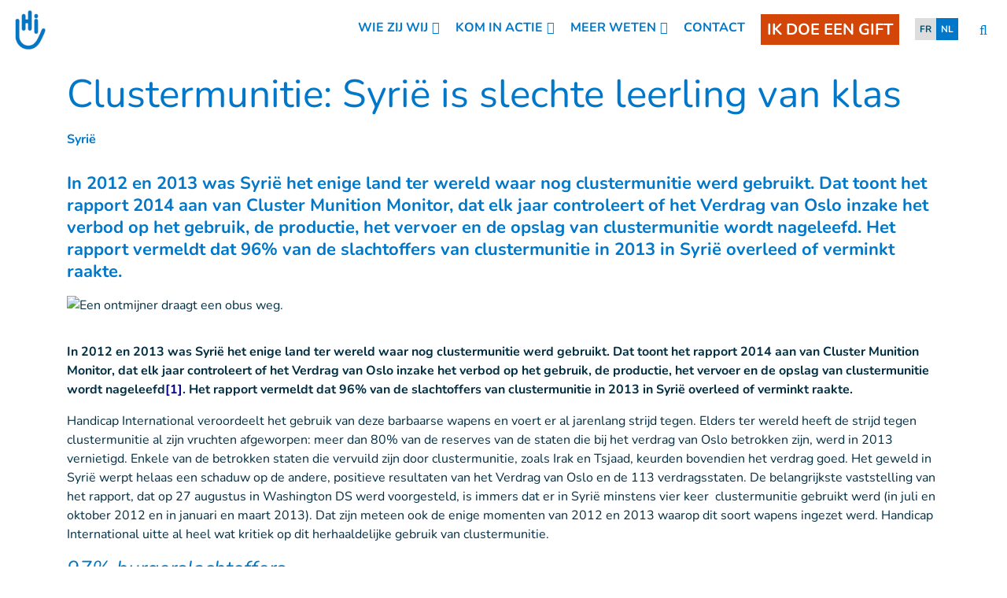

--- FILE ---
content_type: text/html; charset=UTF-8
request_url: https://www.handicapinternational.be/nl/nieuws/clustermunitie-syrie-is-slechte-leerling-van-klas
body_size: 16807
content:
<!DOCTYPE html>
 <html lang="nl"> <head>   <!-- OneTrust Cookies Consent Notice start for handicapinternational.be<script type="text/javascript" src="https://cdn.cookielaw.org/consent/ed8d1904-0b05-4e85-8e67-53e09081517b/OtAutoBlock.js" ></script>
<script src="https://cdn.cookielaw.org/scripttemplates/otSDKStub.js" data-document-language="true" type="text/javascript" charset="UTF-8" data-domain-script="ed8d1904-0b05-4e85-8e67-53e09081517b" ></script>
<script type="text/javascript">function OptanonWrapper() { }
</script>OneTrust Cookies Consent Notice end for handicapinternational.be --><script src="https://donate.handicapinternational.be/libs.iraiser.eu/libs/payment/frame/1.5/IRaiserFrame.js"></script>
    <!-- Extenso no indexation -->      <!-- Google Tag Manager --><script>(function(w,d,s,l,i){w[l]=w[l]||[];w[l].push({'gtm.start':new Date().getTime(),event:'gtm.js'});var f=d.getElementsByTagName(s)[0],
j=d.createElement(s),dl=l!='dataLayer'?'&l='+l:'';j.async=true;j.src='https://www.googletagmanager.com/gtm.js?id='+i+dl;f.parentNode.insertBefore(j,f);
})(window,document,'script','dataLayer','GTM-T9DT9JM');</script>
<!-- End Google Tag Manager --><!-- Matomo Tag Manager --><script class="optanon-category-C0001">var _mtm = window._mtm = window._mtm || [];_mtm.push({'mtm.startTime': (new Date().getTime()), 'event': 'mtm.Start'});
var d=document, g=d.createElement('script'), s=d.getElementsByTagName('script')[0];g.async=true; g.src='https://cdn.matomo.cloud/hi.matomo.cloud/container_rbFMr64H.js'; s.parentNode.insertBefore(g,s);
</script><!-- End Matomo Tag Manager --> <meta http-equiv="Content-Type" content="text/html; charset=UTF-8" /> <meta name="viewport" content="width=device-width, initial-scale=1.0, user-scalable=yes" /> <meta http-equiv="X-UA-Compatible" content="IE=edge">   <title>Clustermunitie: Syrië is slechte leerling van klas </title>    <meta name="description" content="In 2012 en 2013 was Syrië het enige land ter wereld waar nog clustermunitie werd gebruikt. Dat toont het rapport 2014 aan van Cluster Munition Monitor, dat elk jaar controleert of het Verdrag van Oslo inzake het verbod op het gebruik, de productie, het vervoer en de opslag van clustermunitie wordt nageleefd. Het rapport vermeldt dat 96% van de slachtoffers van clustermunitie in 2013 in Syrië overleed of verminkt raakte.
" />   <meta name="keywords" content="Handicap International is een onafhankelijke internationale ngo die werkt in situaties van armoede en uitsluiting, conflicten en rampen, om de levensomstandigheden van personen met een handicap en kwetsbare bevolkingsgroepen te verbeteren." /> <meta name="generator" content="Handicap International" /> <meta name="robots" content="noindex, follow">   <!-- GEO LOCALISATION --> <meta name="DC.title" content="" />  <meta name="geo.region" content="" /> <meta name="geo.placename" content="" />  <meta name="geo.position" content="" />  <meta name="ICBM" content="" />  <meta property="og:type" content="website" /> <meta property="og:site_name" content="Clustermunitie: Syrië is slechte leerling van klas" /> <meta property="og:title" content="Clustermunitie: Syrië is slechte leerling van klas" /> <meta property="og:description" content="In 2012 en 2013 was Syrië het enige land ter wereld waar nog clustermunitie werd gebruikt. Dat toont het rapport 2014 aan van Cluster Munition Monitor, dat elk jaar controleert of het Verdrag van Oslo inzake het verbod op het gebruik, de productie, het vervoer en de opslag van clustermunitie wordt nageleefd. Het rapport vermeldt dat 96% van de slachtoffers van clustermunitie in 2013 in Syrië overleed of verminkt raakte.
" /> <meta property="og:url" content="https://www.handicapinternational.be/nl/nieuws/clustermunitie-syrie-is-slechte-leerling-van-klas" /> <meta property="og:image" content="https://www.handicapinternational.be/sn_uploads/news/main/2libye_entrepots_armes_dsc_0133.jpeg" /> <meta property="og:image:type" content="image/jpeg" /> <meta property="og:image:width" content="1200" /> <meta property="og:image:height" content="803" />  <meta name="twitter:card" content="summary" /> <meta name="twitter:site" content="https://www.handicapinternational.be/nl/nieuws/clustermunitie-syrie-is-slechte-leerling-van-klas" /> <meta name="twitter:title" content="Clustermunitie: Syrië is slechte leerling van klas" /> <meta name="twitter:description" content="In 2012 en 2013 was Syrië het enige land ter wereld waar nog clustermunitie werd gebruikt. Dat toont het rapport 2014 aan van Cluster Munition Monitor, dat elk jaar controleert of het Verdrag van Oslo inzake het verbod op het gebruik, de productie, het vervoer en de opslag van clustermunitie wordt nageleefd. Het rapport vermeldt dat 96% van de slachtoffers van clustermunitie in 2013 in Syrië overleed of verminkt raakte.
" /> <meta name="twitter:image" content="https://www.handicapinternational.be/sn_uploads/news/main/2libye_entrepots_armes_dsc_0133.jpeg" /> <meta name="sednove_lg" content="nl"> <meta name="sednove_uid" content="2750"> <meta name="sednove_url" content="https://www.handicapinternational.be/nl/nieuws/clustermunitie-syrie-is-slechte-leerling-van-klas">
 <meta name="sednove_date" content="2026-01-12">		<link rel="canonical" href="https://www.handicapinternational.be/nl/nieuws/clustermunitie-syrie-is-slechte-leerling-van-klas" >
                          <link hreflang="fr-BE" rel="alternate" href="https://www.handicapinternational.be/fr/actualites/rapport-de-l-observatoire-des-sous-munitions-2014-la-syrie-assombrit-un-bilan-positif" />
  <link hreflang="nl-BE" rel="alternate" href="https://www.handicapinternational.be/nl/nieuws/clustermunitie-syrie-is-slechte-leerling-van-klas" />
   <script src="https://code.jquery.com/jquery-3.5.1.min.js" integrity="sha256-9/aliU8dGd2tb6OSsuzixeV4y/faTqgFtohetphbbj0=" crossorigin="anonymous"></script>
 <script>window.jQuery || document.write('<script src="/extenso/module/sed/core/js/jquery-3.5.1.min.js">\x3C/script>')</script> <script type="text/javascript" src="/nl/assets/js/sed_site.js"></script> <link href="/nl/assets/css/sed_site.css" rel="stylesheet">   <style type="text/css"> .sn-element[data-sn-id="181dfa51-0859-4cd7-b744-ee4a9ffa3c98"] {	padding-left: 0px;	padding-right: 0px;}
.sn-element[data-sn-id="12546"] {	z-index: 99;}
.mobile_is_open .link-level-3 { color : #0077c8;
}
.sn-element[data-sn-id="10046"] {	margin-top: 15px;	margin-bottom: 15px;	margin-left: auto;	margin-right: auto;}
.sn-element[data-sn-id="10048"] {	margin-top: 30px;	margin-bottom: 15px;}
.sn-element[data-sn-id="10050"] {	margin-bottom: 5px;}
.sn-element[data-sn-id="10053"] {	margin-bottom: 15px;}
.sn-element[data-sn-id="10054"] {	margin-bottom: 30px;	margin-left: auto;	margin-right: auto;	max-width: 400px;}
.sn-element[data-sn-id="7dacbddf0b234d4b8ff5593992cbbc2d"] {	margin-bottom: 30px;}
.sn-element[data-sn-id="10058"] {	margin-bottom: 15px;}
.sn-element[data-sn-id="ed5d5036-9e9b-47ab-b6b0-124cba892dc5"] h1,.sn-element[data-sn-id="ed5d5036-9e9b-47ab-b6b0-124cba892dc5"] h2,.sn-element[data-sn-id="ed5d5036-9e9b-47ab-b6b0-124cba892dc5"] h3,.sn-element[data-sn-id="ed5d5036-9e9b-47ab-b6b0-124cba892dc5"] h4,.sn-element[data-sn-id="ed5d5036-9e9b-47ab-b6b0-124cba892dc5"] h5,.sn-element[data-sn-id="ed5d5036-9e9b-47ab-b6b0-124cba892dc5"] h6{	color: #ffffff;}
.sn-element[data-sn-id="ed5d5036-9e9b-47ab-b6b0-124cba892dc5"] {	background-color: #002e43;	color: #ffffff;}
.sn-element[data-sn-id="21017"] {	padding-top: 15px;	padding-bottom: 15px;}
#sn_widget_9976{ text-align:center;}
.sn-element[data-sn-id="21018"] {	margin-top: 5px;	margin-bottom: 15px;}
.sn-element[data-sn-id="ae1fe1d3-3097-48ca-b862-9dd28572c3cd"] {	margin-bottom: 15px;}
.sn-element[data-sn-id="0c9c8456-d0a2-4617-97ef-062dfc3ee25b"] {	margin-left: auto;	margin-right: auto;	align-self: center;}
.sn-element[data-sn-id="21019"] {	margin-left: auto;	margin-right: 0px;	max-width: 200px;}
.sn-element[data-sn-id="b71dda323de4473d8c9d696a9ab595a4"] {	align-self: center;}
.sn-element[data-sn-id="23101"] {	margin-left: 0px;	margin-right: auto;	max-width: 200px;}
.sn-element[data-sn-id="6290c54b-9b92-4231-b06d-56b80a9d025b"] {	margin-bottom: 20px;}
.sn-element[data-sn-id="b1c95c95-da4e-4894-99bf-0cb2f74f6087"] {	align-self: center;}
.sn-element[data-sn-id="21020"] {	margin-bottom: 15px;	margin-left: auto;	margin-right: auto;	max-width: 205px;}
.sn-element[data-sn-id="dd7dfb9b-bdbb-4e7a-8279-5d2f593e89ea"] {	align-self: center;}
.sn-element[data-sn-id="21021"] {	margin-bottom: 10px;	margin-left: auto;	margin-right: auto;	max-width: 200px;}
.sn-element[data-sn-id="23100"] {	margin-left: auto;	margin-right: auto;	max-width: 200px;}
.sn-element[data-sn-id="21022"] {	margin-left: auto;	margin-right: auto;	padding-bottom: 15px;}
.sn-element[data-sn-id="2debf7ee-4a4c-4e1a-b65b-0c651282e4a3"] {	background-color: #002e43;}
.sn-element[data-sn-id="47ee2651-4fc1-45a4-b185-3da0aa3524eb"] {	margin-left: auto;	margin-right: auto;	max-width: 400px;	align-self: center;}
.sn-element[data-sn-id="47ee2651-4fc1-45a4-b185-3da0aa3524eb"] > .sn-background-container > .sn-background-image {	background-image: url('/sn_uploads/Icons/animbl6.png');	background-repeat: no-repeat;	background-size: auto 100%;}
.sn-element[data-sn-id="21023"] {	margin-top: 70px;	margin-bottom: 70px;	margin-left: auto;	margin-right: auto;	max-width: 400px;}
.sn-element[data-sn-id="b3da2ce3-7c0f-4c31-8e1f-8078d809d2c9"] {	padding-top: 20px;	background-color: #002e43;}
.sn-element[data-sn-id="5f50f747-a179-407f-b1a2-46a562627c27"] {	padding-bottom: 25px;	background-color: #002e43;}
.sn-element[data-sn-id="1de1df31-fa2e-49e8-902f-ab42c7afc183"] {	margin-bottom: -20px;}
[data-sn-id="21024"] a:not(.btn) {	color: #ffffff;}

.tag_list span { color: #0077c8;
 white-space: nowrap; font-family: inherit; font-weight: bold; margin-left: 5px; padding-left: 5px; border-left: 1px solid #d6dee4;
}
.tag_list div span:first-of-type { margin-left: 0; padding-left: 0; border-left: 0;}
.country_situation_header { color: #0077c8;
 line-height: 1.3em;}
.country_situation_header{ font-size: 1.5em;}
.news_content h2{ text-transform:none; font-size: 1.625em; font-style: italic;}

.country_situation_header { color: #0077c8;
 line-height: 1.3em;}
.country_situation_header{ font-size: 1.5em;}
.news_content h2{ text-transform:none; font-size: 1.625em; font-style: italic;}

.country_links .btn { white-space: normal;}
.country_page_header .dcell h2 { white-space: nowrap;}
.country_page_header .dcell{ vertical-align: bottom;}
.country_page_header .dcell.more_link { padding-bottom: 10px; text-align: right;}
.country_page_header .dcell.more_link a { color: #0077c8; 
}
.country_page_header .dcell.more_link .fa { font-size: 2em; vertical-align: middle; padding-left: 5px;}
.lastest_story_detail .tag { color: #0077c8;
 white-space: nowrap; font-family: inherit; margin-left: 5px; padding-left: 5px; border-left: 1px solid #d6dee4;
}
.lastest_story_detail .tag:first-of-type { margin-left: 0; padding-left: 0; border-left: 0;}
.lastest_story_detail .col{ margin-bottom:30px;}
@media screen and (max-width:767px){ .lastest_story_detail .news_title{ min-height:initial; }
 .country_page_header .dtable, .country_page_header .dcell { display: block; }
 .country_page_header .dcell.more_link { text-align: left; }
}

#sn_widget_12546 .sticky_container{background-color : #ffffff;
padding : 8px;}
#sn_widget_12546 .menu_container{justify-content : space-between;align-items : center;flex-wrap : nowrap;}
#sn_widget_12546 .sticky .sticky_container{background-color : #0077c8;
}
@media(max-width:991px){#sn_widget_12546 .mobile_is_open .sticky_container{background-color : #fff;
}
}
#sn_widget_12546 .logo_container{text-align : center;padding : 5px;flex-grow : 1;}
#sn_widget_12546 .logo_styling{height : 50px;}
#sn_widget_12546 .sticky .logo_container{padding : 5px;flex-grow : 1;}
#sn_widget_12546 .main_menu{flex-wrap : wrap;flex-direction : row;}
@media(max-width:991px){#sn_widget_12546 .mobile_is_open .main_menu{flex-direction : column;}
}
#sn_widget_12546 .level-1{margin : 0px 10px 0px 10px;}
#sn_widget_12546 .link-level-1{color : #0077c8;
}
#sn_widget_12546 .has-children > .link-level-1:after{content : '\f107'; font-family: 'Font Awesome 5 Pro';;font-weight : 900;margin : 0px 0px 0px 5px;}
#sn_widget_12546 .sticky .link-level-1{color : #ffffff;
}
#sn_widget_12546 .sticky .has-children > .link-level-1:after{content : ; font-family: 'Font Awesome 5 Pro';;font-weight : 900;}
@media(max-width:991px){#sn_widget_12546 .mobile_is_open .link-level-1{color : #0077c8;
background-color : #fff;
}
#sn_widget_12546 .mobile_is_open .has-children > .link-level-1:after{content : ; font-family: 'Font Awesome 5 Pro';;font-weight : 900;}
}
#sn_widget_12546 .children-level-2{padding : 5px 10px 10px 10px;background-color : #ffffff;
width : 250px;}
#sn_widget_12546 .link-level-2:hover{color : #0077c8;
}
@media(max-width:991px){#sn_widget_12546 .mobile_is_open .children-level-2{background-color : #fff;
}
#sn_widget_12546 .mobile_is_open .link-level-2{color : #0077c8;
}
}
#sn_widget_12546 .search_input_container{background-color : rgba(255,255,255,.93);padding : 0px 15px 0px 15px;}
#sn_widget_12546 .search_input{font-size : 22px;}
#sn_widget_21017 .w_horizontal_menu_one_level > .menu_list{justify-content : center;align-items : center;}
#sn_widget_21017 .level-1{margin : 0 10px 0 10px;}
#sn_widget_21017 .link-level-1{color : #ffffff;
transition : all .3s cubic-bezier(.3,0,.2,1);}
@media(max-width:767px){#sn_widget_21017 .w_horizontal_menu_one_level > .menu_list{flex-flow : column;}
}
#sn_widget_21018 .element_specific_styles li, #sn_widget_21018 .element_specific_styles a{font-size : 25px;}
#sn_widget_21018 .style_editor_logo_size{color : #ffffff;
background : #002e43;
}
#sn_widget_21018 .style_editor_logo_size:hover{color : #0077c8;
}
#sn_widget_21020 .sed_button{text-align : center;}
#sn_widget_21020 .btn_style {width : 190px;background-color : #002e43;
border : 2px #ffffff solid;
border-radius : 9px;padding : 13px 0px 13px 0px;}
#sn_widget_21020 .btn_style:hover{background-color : #0077c8;
}
#sn_widget_21020 .btn_alignment{justify-content : center;}
#sn_widget_21020 .btn_style{color : #ffffff;
}
#sn_widget_21022 .w_horizontal_menu_one_level > .menu_list{justify-content : center;align-items : center;padding : 0px;font-size : 16px;}
#sn_widget_21022 .link-level-1{align-items : flex-start;font-size : 16px;font-style : normal;color : #ffffff;
font-weight : bold;padding : 0px 15px 0px 15px;}
#sn_widget_21022 .link-level-1:hover{color : #ffffff;
font-weight : bold;text-decoration : underline none ;-webkit-text-decoration : underline none ;}
@media(max-width:767px){#sn_widget_21022 .w_horizontal_menu_one_level > .menu_list{justify-content : center;align-items : center;flex-flow : column;}
}
@media(max-width:767px){#sn_widget_21022 .link-level-1{font-size : 14px;margin : 0px 0px 6px 0px;}
}
#sn_widget_21023 .sed_button{text-align : center;}
#sn_widget_21023 .btn_style {background-color : #002e43;
border : 2px #ffffff solid;
border-radius : 9px;padding : 13px 10px 13px 10px;}
#sn_widget_21023 .btn_style:hover{background-color : #0077c8;
border : 2px #0077c8 solid;
}
#sn_widget_21023 .btn_style{color : #ffffff;
}
#sn_widget_21024 h1, #sn_widget_21024 h2, #sn_widget_21024 h3, #sn_widget_21024 h4, #sn_widget_21024 h5, #sn_widget_21024 h6, #sn_widget_21024 p{font-weight : normal;color : #ffffff;
}
#sn_widget_21024 a{font-weight : normal;color : #ffffff;
}
 </style>    <script> requirejs.config({ paths: {  "google": "https://maps.googleapis.com/maps/api/js?key=AIzaSyCL5bNoB7znTiOQZZ5RTeau6JVoe98z-wk",
 "ace": "//cdnjs.cloudflare.com/ajax/libs/ace/1.4.9/",
 "slider" : "//cdnjs.cloudflare.com/ajax/libs/bxslider/4.2.15/jquery.bxslider.min",
 "jquery": "//code.jquery.com/jquery-3.5.1.min",
 "validate" : "//cdnjs.cloudflare.com/ajax/libs/jquery-validate/1.19.0/jquery.validate.min",
 "form": "//malsup.github.io/jquery.form",
 "owl-carousel2": "//cdnjs.cloudflare.com/ajax/libs/OwlCarousel2/2.2.1/owl.carousel.min",
 "pinterest" : "//assets.pinterest.com/js/pinit",
 "share":"//w.sharethis.com/button/buttons",
 "geocomplete":"//cdnjs.cloudflare.com/ajax/libs/geocomplete/1.7.0/jquery.geocomplete",
 "clndr":"/js/site_calendar/clndr", "under":"//cdnjs.cloudflare.com/ajax/libs/underscore.js/1.11.0/underscore",
 "moment":"/js/site_calendar/moment", "js.cookie":"https://cdn.jsdelivr.net/npm/js-cookie@2/src/js.cookie.min",
 "touch-punch":"//cdnjs.cloudflare.com/ajax/libs/jqueryui-touch-punch/0.2.3/jquery.ui.touch-punch.min",
 "chosen":"/nl/assets/js/chosen" },
 shim: { 'geocomplete': ['jquery'], }
  });
  </script> </head> <body  class="sed_site_page"> <!-- Google Tag Manager (noscript) --><noscript><iframe src="https://www.googletagmanager.com/ns.html?id=GTM-T9DT9JM"
height="0" width="0" style="display:none;visibility:hidden"></iframe></noscript><!-- End Google Tag Manager (noscript) --> <div class="sn-foreground-color sn-background"></div> 	<a class="sr-only sr-only-focusable" href="#main" id="top"><span class="sn_pencil" data-sn_uid="849">Goto main content</span></a>
  <div   class="sn-element container-fluid d-print-none d-print-none "  data-sn-type="container" data-sn-id="64dc5942-60c3-4b97-aa77-03843f5408e0"     >   <div   class="sn-element row "  data-sn-type="row" data-sn-id="09110a7d-09bb-495c-bf9d-91ffed166256"     >   <div   class="sn-element col-12 col-sm-12 col-md-12 col-lg-12 col-xl-12 "  data-sn-type="column" data-sn-id="181dfa51-0859-4cd7-b744-ee4a9ffa3c98"     >  <div    data-sn-json-csseditor="1" class=" sn-element sn_widget "  data-sn-type="widget" data-sn-id="12546"  data-sn-code="w_site_sticky_menu"   data-sn-name="" data-sn-nbview="0"        >  <div class="sn-element-content" id="sn_widget_12546"><style> #w_12546 .sticky_container{ transition:all .2s cubic-bezier(.3,0,.2,1); position:relative; z-index: 99; }
 #w_12546 .menu_container{ display:flex; }
 #w_12546 .main_menu{ list-style:none; margin:0; padding:0; }
 #w_12546 .main_menu ul{ list-style:none; margin:0; }
 #w_12546 .main_menu{ display:flex; }
 #w_12546 .link-level-1{ transition:all .25s cubic-bezier(.3,0,.2,1); }
 /*level 1*/ #w_12546 .main_menu > .level-1{ position:relative; }
 #w_12546 .link-level-1{ animation:all .2s cubic-bezier(.3,0,.2,1); }
 #w_12546 .has-children > .link-level-1:after{ font-family: Font Awesome\ 5 Pro; -moz-osx-font-smoothing: grayscale; -webkit-font-smoothing: antialiased; display: inline-block; font-style: normal; font-variant: normal; text-rendering: auto; line-height: 1; }
 /*level 2*/ #w_12546 .children-level-2{ display:none; position:absolute; top:100%; left:0; z-index:1; }
  #w_12546 .main_menu .level-2 > .link-level-2{ display:block; transition:all .25s cubic-bezier(.3,0,.2,1); }
 /*any levels after*/ #w_12546 .main_menu .active{ font-weight:bold; }
 /**/  #w_12546 .search_input_container{ z-index:1; display:none; position:absolute; top:0; left:0; height:100%; width:100%; animation: w_12546_fade_in 300ms cubic-bezier(.3,0,.2,1); flex-wrap: nowrap; align-items:center; }
 #w_12546 .search_input_container .input_container{ flex-grow:1; height:100%; }
 #w_12546 .search_input_container form{ height:100%; }
 #w_12546 .search_input{ background:none; border:none; outline:none; box-shadow:none; width:100%; height:100%; }
 @keyframes w_12546_fade_in{ 0%{ opacity:0; }
 100%{ opacity:1; }
 }
 @keyframes w_12546_menu_appear{ 0%{ opacity:0; top:-20px; }
 100%{ opacity:1; top:0; }
 }
 /*mobile*/ #w_12546 .toggle_mobile_container{ display:none; transition:top .25s cubic-bezier(.3,0,.2,1); top:0; flex-shrink:1; }
 #w_12546 .close_mobile{ display:none; }
 #w_12546 .placeholder_row{ visibility:hidden; }
 @media(max-width:991px){ #w_12546 .toggle_mobile_container{ display:block; position:relative; z-index:1; }
 #w_12546 .logo_container{ z-index:1; }
 #w_12546 .placeholder_row,
 #w_12546 .menu_container .nav_container{ display:none; }
 #w_12546 .children-level-2{ position:static; width:auto; }
 #w_12546.mobile_is_open .menu_container .nav_container{ width:100%; display:block; order: 3; animation:w_12546_slide_right .2s cubic-bezier(.3,0,.2,1); position:relative; left:0; }
 #w_12546 .menu_container{ flex-wrap:wrap; }
 #w_12546.mobile_is_open > .sticky_container{ position:fixed; top:0; left:0; right:0; bottom:0; overflow:auto; }
 }
 @keyframes w_12546_slide_right{ 0%{ left:-10%; }
 100%{ left:0; }
 }
 /**/ /*sticky*/ #w_12546.sticky .sticky_container{ position:fixed; top:0; left:0; right:0; }
 #w_12546 .logo{ display:block; }

 #w_12546.sticky .logo_sticky{ display:block; }
 #w_12546.sticky .logo{ display:none; }
 #w_12546 .logo_sticky{ display:none; }

 /**/ /*hidden_sticky_menu*/ #w_12546.hidden_sticky_menu{ /* -webkit-transition: opacity 600ms linear; transition: opacity 600ms linear; opacity: 0; */ -webkit-transition: -webkit-transform 300ms ease; transition: -webkit-transform 300ms ease;  -webkit-transform: translateY(-100%); -ms-transform: translateY(-100%); transform: translateY(-100%); }
 #w_12546{ /* -webkit-transition: opacity 600ms linear; transition: opacity 600ms linear; */ opacity: 1; visibility: visible; -webkit-transition: -webkit-transform 300ms ease; transition: -webkit-transform 300ms ease; }
</style><div id="w_12546"> <div class="sticky_container"> <div class="menu_container">  <div class="logo_container d-flex"><a class="d-block" href="/nl/index" >  <img class="logo logo_styling img-fluid" src="/sn_uploads/symbol_hi_blue_rgb_132px.png" alt="Handicap International" title=""/>  <img class="logo_sticky logo_styling img-fluid" src="/sn_uploads/symbol_hi_white_rgb.png" alt="Handicap International" title=""/>   </a></div>  <nav class="nav_container">  

<ul class='main_menu'> <li class="level-1 has-children "> <a href="javascript:void(0)" class="link-level-1"><span class="link_text">WIE ZIJ WIJ</span></a> <ul class="children-level-2">    <li class="level-2 "> <a class="link-level-2" href="/nl/onze-organisatie"><span class="link_text">Onze organisatie</span></a> </li>   <li class="level-2 has-children "> <a href="javascript:void(0)" class="link-level-2"><span class="link_text">Onze acties</span></a> <ul class="children-level-3">    <li class="level-3 "> <a class="link-level-3" href="/nl/preventie-en-gezondheid"><span class="link_text">Preventie</span></a> </li>     <li class="level-3 "> <a class="link-level-3" href="/nl/hulpverlening"><span class="link_text">Hulpverlening</span></a> </li>     <li class="level-3 "> <a class="link-level-3" href="/nl/inclusie"><span class="link_text">Inclusie</span></a> </li>   </ul> </li>    <li class="level-2 "> <a class="link-level-2" href="/nl/onze-interventielanden"><span class="link_text">Waar in de wereld?</span></a> </li>   <li class="level-2 "><a class="link-level-2" target="" href="https://donate.handicapinternational.be/b?cid=5&lang=nl_NL"><span class="link_text">Blauwe Veter</span></a></li>
  </ul> </li>  <li class="level-1 has-children "> <a href="javascript:void(0)" class="link-level-1"><span class="link_text">KOM IN ACTIE</span></a> <ul class="children-level-2">  <li class="level-2 "><a class="link-level-2" target="" href="https://donate.handicapinternational.be/b?cid=41&lang=nl_NL"><span class="link_text">Ik doe een gift</span></a></li>
  <li class="level-2 "><a class="link-level-2" target="" href="https://celebratelife.act-handicapinternational.be/?locale=nl"><span class="link_text">Zamel geld in</span></a></li>
    <li class="level-2 "> <a class="link-level-2" href="/nl/testament/index"><span class="link_text">Zet ons je testament</span></a> </li>     <li class="level-2 "> <a class="link-level-2" href="/nl/bedrijfspartner-worden"><span class="link_text">Word onze partner</span></a> </li>   <li class="level-2 "><a class="link-level-2" target="" href="https://brussels-20-km.act-handicapinternational.be/project/les-20-km-de-bruxelles-2026?locale=nl"><span class="link_text">20 km door Brussel 2026</span></a></li>
  <li class="level-2 "><a class="link-level-2" target="" href="https://donate.handicapinternational.be/zidani-and-friends/~mon-don"><span class="link_text">Zidani & friends</span></a></li>
  </ul> </li>  <li class="level-1 has-children "> <a href="javascript:void(0)" class="link-level-1"><span class="link_text">MEER WETEN</span></a> <ul class="children-level-2">    <li class="level-2 "> <a class="link-level-2" href="/nl/nieuws/index"><span class="link_text">Nieuws</span></a> </li>     <li class="level-2 "> <a class="link-level-2" href="/nl/financiele-transparantie-new"><span class="link_text">Financiële transparantie</span></a> </li>   <li class="level-2 has-children "> <a href="javascript:void(0)" class="link-level-2"><span class="link_text">Over giften</span></a> <ul class="children-level-3">    <li class="level-3 "> <a class="link-level-3" href="/nl/doe-een-gift"><span class="link_text">Jouw gift</span></a> </li>     <li class="level-3 "> <a class="link-level-3" href="/nl/maandelijkse-donateur-worden"><span class="link_text">Maandelijkse gift</span></a> </li>     <li class="level-3 "> <a class="link-level-3" href="/nl/jouw-fiscaal-attest"><span class="link_text">Fiscaal attest</span></a> </li>     <li class="level-3 "> <a class="link-level-3" href="/nl/testament/index"><span class="link_text">Legaat</span></a> </li>   </ul> </li>    <li class="level-2 "> <a class="link-level-2" href="/nl/Jaarrapport"><span class="link_text">Jaarrapport</span></a> </li>     <li class="level-2 "> <a class="link-level-2" href="/nl/algemeen"><span class="link_text">FAQ</span></a> </li>   </ul> </li>    <li class="level-1 "> <a class="link-level-1" href="/nl/contact"><span class="link_text">CONTACT</span></a> </li>   <li class="level-1 donate_btn d-none d-lg-block"><a class="link-level-1" target="" href="https://donate.handicapinternational.be/b?cid=7&lang=nl_NL"><span class="link_text">IK DOE EEN GIFT</span></a></li>
  <li class="level-1 "> <style> .dtable.lg-list{ text-transform:uppercase; }
 .dtable.lg-list .padding{ display:block; padding:5px 6px; }
 .dtable.lg-list .inactive-lg.dcell{ text-decoration:line-through; }
</style><div class="dtable lg-list">  <div class="dcell"> <a class="padding" href="/fr/actualites/rapport-de-l-observatoire-des-sous-munitions-2014-la-syrie-assombrit-un-bilan-positif"> <span>fr</span> </a>  </div> <div class="dcell"> <span class="padding">nl</span> </div></div> </li> </ul> </nav> <div class="toggle_mobile_container"> <a href="javascript:void(0)" class="btn btn-link link-level-1 open_mobile" title="Open menu"> <span class="far fa-bars" aria-hidden="true"></span> </a> <a href="javascript:void(0)" class="btn btn-link link-level-1 close_mobile" title="Close menu"> <span class="fal fa-times" aria-hidden="true"></span> </a> </div>  <div class="open_search_container"> <a href="javascript:void(0)" class="btn btn-link btn-search link-level-1" role="search" title="Search"> <span class="fal fa-search" aria-hidden="true"></span> </a> </div>  </div>  <div class="search_input_container"> <div class="input_container"> <form method="get" action="/nl/zoeken"> <label for="search12546" style="display: none;">Voer je zoekopdracht hier in</label> <input id="search12546" class="search_input" type="text" name="q" placeholder="Voer je zoekopdracht hier in"/> </form> </div> <div> <a href="javascript:void(0)" class="btn btn-link link-level-1 btn-close-search" title="Close"> <span class="fal fa-times" aria-hidden="true"></span> </a> </div> </div>  </div></div><script>  /*search show*/ $('#w_12546 .btn-search').on('click', function(){ $('#w_12546 .search_input_container').css('display','flex').find('input').focus();
 });
 $('#w_12546 .search_input_container input').on('focusout', function(){ $('#w_12546 .search_input_container').hide();
 });
 /**/  /*sticky*/ $(window).on('scroll.w_12546',function(event){ if($(this).scrollTop() > 0){ if(!$('#w_12546').hasClass('sticky')){ $('#w_12546').addClass('sticky').attr('data-stickied-top', true);
 }
 }else{ $('#w_12546').removeClass('sticky').removeAttr('data-stickied-top');
 }
 });
 /**/   require(["/nl/toolbox/module/sed/site_menu/widget/w_site_sticky_menu/sed_site_sticky_menu.js"], function(app) { if(app){ app.init({ wuid: '12546', menu_level_3_collapsed : 'yes' });
 }
 });
</script></div>     </div> </div> </div> </div> <div  id="main"   class="sn-element container "  data-sn-type="container" data-sn-id="2c807fc3-f61d-4157-8d85-c0fcf73a4ae8"    tabindex="0"    >   <div   class="sn-element row row-limited "  data-sn-type="row" data-sn-id="d772ba20-dfbb-442d-92c9-ed9586e752c4"     >   <div   class="sn-element col-12 col-sm-12 col-md-12 col-lg-12 col-xl-12 "  data-sn-type="column" data-sn-id="029b2846-911e-4c75-8395-101b1f741f61"     >  <div    data-sn-json-csseditor="0" class=" sn-element sn_widget "  data-sn-type="widget" data-sn-id="10046"  data-sn-code="sed_site_page_title"   data-sn-name="" data-sn-nbview="0"        >  <div class="sn-element-content" id="sn_widget_10046">   <div class="page-header9734 bck-bleu-pale section-title center" > <h1 style="color:#0077c8 !important;">Clustermunitie: Syrië is slechte leerling van klas</h1>
 </div> <style> .page-header9734.section-title h1, .page-header9734.section-title h2,  .page-header9734.section-title h3, .page-header9734.section-title h4,  .page-header9734.section-title h5, .page-header9734.section-title h6 {   margin-top:2px; margin-bottom:2px;}
</style></div>     </div><div    data-sn-json-csseditor="0" class=" sn-element sn_widget "  data-sn-type="widget" data-sn-id="10047"  data-sn-code="usine_tag_list"   data-sn-name="" data-sn-nbview="0"        >  <div class="sn-element-content" id="sn_widget_10047"> <div class="tag_list">  <div> <span>Syrië</span> </div></div></div>     </div><div    data-sn-json-csseditor="0" class=" sn-element sn_widget "  data-sn-type="widget" data-sn-id="10048"  data-sn-code="usine_news_text_content"   data-sn-name="" data-sn-nbview="0"        >  <div class="sn-element-content" id="sn_widget_10048">  <div class="page_summary mb-md mt-md"> <p>In 2012 en 2013 was Syrië het enige land ter wereld waar nog clustermunitie werd gebruikt. Dat toont het rapport 2014 aan van Cluster Munition Monitor, dat elk jaar controleert of het Verdrag van Oslo inzake het verbod op het gebruik, de productie, het vervoer en de opslag van clustermunitie wordt nageleefd. Het rapport vermeldt dat 96% van de slachtoffers van clustermunitie in 2013 in Syrië overleed of verminkt raakte.</p> </div> </div>     </div><div    data-sn-json-csseditor="0" class=" sn-element sn_widget "  data-sn-type="widget" data-sn-id="10050"  data-sn-code="usine_news_image"   data-sn-name="" data-sn-nbview="0"        >  <div class="sn-element-content" id="sn_widget_10050"> <img src="/sn_uploads/news/main/2libye_entrepots_armes_dsc_0133.jpeg?maxw=1110" class="img-fluid" alt="Een ontmijner draagt een obus weg." title="© Benoit Dautriche-Garage Prod./ Handicap International"/>  </div>     </div> </div> </div> <div  id="bloc2"   class="sn-element row row-limited "  data-sn-type="row" data-sn-id="476c109b-ee40-42ac-b332-9a6daf213302"     >   <div   class="sn-element col-12 col-sm-12 col-md-12 col-lg-12 col-xl-12 "  data-sn-type="column" data-sn-id="34672eab-7ded-423a-979a-6427dcf1c830"     >  <div    data-sn-json-csseditor="0" class=" sn-element sn_widget "  data-sn-type="widget" data-sn-id="10051"  data-sn-code="usine_news_text_content"   data-sn-name="" data-sn-nbview="0"        >  <div class="sn-element-content" id="sn_widget_10051">  <div class="mb-lg mt-lg"> <div class="news_content text_content"> <p><strong>In 2012 en 2013 was Syrië het enige land ter wereld waar nog clustermunitie werd gebruikt. Dat toont het rapport 2014 aan van Cluster Munition Monitor, dat elk jaar controleert of het Verdrag van Oslo inzake het verbod op het gebruik, de productie, het vervoer en de opslag van clustermunitie wordt nageleefd</strong><a href="#_ftn1" name="_ftnref1" title=""><strong>[1]</strong></a><strong>. Het rapport vermeldt dat 96% van de slachtoffers van clustermunitie in 2013 in Syrië overleed of verminkt raakte.</strong></p>
<p>Handicap International veroordeelt het gebruik van deze barbaarse wapens en voert er al jarenlang strijd tegen. Elders ter wereld heeft de strijd tegen clustermunitie al zijn vruchten afgeworpen: meer dan 80% van de reserves van de staten die bij het verdrag van Oslo betrokken zijn, werd in 2013 vernietigd. Enkele van de betrokken staten die vervuild zijn door clustermunitie, zoals Irak en Tsjaad, keurden bovendien het verdrag goed. Het geweld in Syrië werpt helaas een schaduw op de andere, positieve resultaten van het Verdrag van Oslo en de 113 verdragsstaten. De belangrijkste vaststelling van het rapport, dat op 27 augustus in Washington DS werd voorgesteld, is immers dat er in Syrië minstens vier keer&nbsp; clustermunitie gebruikt werd (in juli en oktober 2012 en in januari en maart 2013). Dat zijn meteen ook de enige momenten van 2012 en 2013 waarop dit soort wapens ingezet werd. Handicap International uitte al heel wat kritiek op dit herhaaldelijke gebruik van clustermunitie.</p><h2>97% burgerslachtoffers</h2><p>In 2013 werden 1.038 mensen het slachtoffer van clustermunitie, onder wie 1.001 mensen in Syrië. Dat is maar liefst 96% van alle slachtoffers. <em>"Deze wapens werden gebruikt in zeer dichtbevolkte gebieden. De overgrote meerderheid van de mensen die omkwamen door clustermunitie – 97% van alle slachtoffers – bestond uit burgerslachtoffers. Een voorbeeld: op 1 maart 2013&nbsp; werd er clustermunitie ingezet in een residentiële woonwijk, omstreeks 11u30. Dat is een tijdstip waarop heel wat kinderen buiten in de tuin aan het spelen waren. De aanslag maakte heel wat slachtoffers: minstens 19 mensen lieten het leven en 60 mensen raakten gewond</em>", vertelt Marion Libertucci, hoofd van het beleidsdepartement van Handicap International. "<em>Clustermunitie doodt en verwondt heel wat slachtoffers op het moment van gebruik, maar ook onontplofte munitie zal de komende jaren het leven van talloze burgers in gevaar brengen."</em></p><p><em>Ondertussen hebben al meer dan 140 landen het gebruik van clustermunitie in Syrië veroordeeld, waaronder 50 niet-betrokken staten, zoals de VS. "Het internationale protest tegen het gebruik van dit soort wapens bewijst nog maar eens dat het Verdrag van Oslo ondertussen een onbetwistbare internationale norm is, ook al maakt het land waar de wapens gebruikt worden geen deel uit van het Verdrag, zoals in dit geval in Syrië"</em>, verduidelijkt Marion Libertucci.</p><p>Al sinds de zomer van 2012 begeleidt Handicap International slachtoffers van de Syrische oorlog in Libanon, Jordanië en Syrië. De teams van Handicap International verzorgen gewonden en mensen met een handicap en steunen de meest kwetsbare vluchtelingen, die weinig of geen toegang hebben tot humanitaire hulp, met materiële of financiële middelen.</p><h2>Meer dan 140 miljoen wapens vernietigd</h2><p>Het gebruik van clustermunitie in Syrië is een bedroevende smet op het anders positieve rapport over de toepassing van het Verdrag van Oslo. Zo werd in 2013 meer dan 24 miljoen clustermunitie van de betrokken staten vernietigd (vooral door Duitsland, Frankrijk, Italië en Japan). Dat betekent dat sinds de ondertekening van het Verdrag van Oslo meer dan 140 miljoen wapens of ongeveer 80% van de reserves van de betrokken staten vernietigd werden. Hoewel dit soort wapens nog steeds in 38 landen/gebieden gebruikt wordt, slinken de reserves snel: zo werd sinds 2010 meer dan 180 km² land gevrijwaard. Nieuwe staten die vervuild zijn door clustermunitie, waaronder Tsjaad en Irak, keurden in 2013 het Verdrag van Oslo goed. Daardoor leven de meeste slachtoffers in staten die bij het verdrag betrokken zijn. Deze landen zijn dus ook verplicht om aan de behoeften van deze mensen te voldoen.</p><p>Dankzij deze vooruitgang wordt het nogmaals duidelijk dat het enorm belangrijk is dat we onze inspanningen tegen clustermunitie verderzetten. Alleen zo kunnen we onze resultaten de volgende jaren behouden en kunnen we de betrokken partijen onder druk zetten om het verdrag wereldwijd in acht te laten nemen. De lancering van het rapport vindt plaats op slechts enkele dagen voor de vijfde vergadering van de verdragsstaten, die van 2 tot en met 5 september 2014 in San José (Costa Rica) gehouden wordt. Daarbij zullen ook enkele vertegenwoordigers van Handicap International aanwezig zijn.</p><div>&nbsp;<hr align="left" size="1" width="33%" /><div id="ftn1"><p><a href="#_ftnref1" name="_ftn1" title="">[1]</a>&nbsp; <em>Cluster Munition Monitor, die door het personeel van de ICBL-CMC samen met Handicap International en drie andere ngo's </em><em>wordt </em><em>opgesteld, is ondertussen aan zijn vijfde editie toe. In het rapport worden heel wat problemen met betrekking tot clustermunitie aangekaart, zoals het wereldwijde verbod, gebruik, productie, handel en opslag van deze wapens. Daarnaast toont het ook aan waar clustermunitie ingezet wordt, waar het gebruik van wapens vermindert en hoe het met de begeleiding van slachtoffers gesteld is. Dit rapport omvat de resultaten van 2013.&nbsp;</em></p>
</div></div><p>&nbsp;</p> </div> </div></div>     </div><div    data-sn-json-csseditor="0" class=" sn-element sn_widget "  data-sn-type="widget" data-sn-id="10052"  data-sn-code="usine_publication_date"  data-sn-share  data-sn-name="" data-sn-nbview="0"        >  <div class="sn-element-content" id="sn_widget_10052">


<script type="application/ld+json">

     {
    
     "@context": "https://schema.org",
    
     "@type": "NewsArticle",
    
     "headline": "",
    
     "image": [
    
     "https://www.hi-us.org"
    
     ],
    
     "datePublished": "2026-01-06 09:35:14",
    
     "dateModified": "2026-01-06 09:49:14",
    
     "description": "Internationale humanitaire organisaties die actief zijn in het bezette Palestijnse gebied waarschuwen dat Israëls recente registratiemaatregelen de werking van internationale ngo’s ernstig ondermijnen. Deze maatregelen dreigen humanitaire operaties stil te leggen op een moment waarop burgers te maken hebben met extreme en wijdverspreide noden, ondanks het staakt-het-vuren in Gaza.
",
    
      "author": [{
    
              "@type": "Organization",
    
              "name": "HI",
    
              "url": "https://www.handicapinternational.be"
    
            }]
    
     }

 </script></div>     </div><div    data-sn-json-csseditor="0" class=" sn-element sn_widget "  data-sn-type="widget" data-sn-id="10053"  data-sn-code="sed_site_grid"   data-sn-name="" data-sn-nbview="0"        >  <div class="sn-element-content" id="sn_widget_10053"> <div class="sn-grid" data-body-id="" data-sn-id="3479" data-sn-parent="usine_news" data-sn-code="rapport-de-l-observatoire-des-sous-munitions-2014--la-syrie-assombrit-un-bilan-positif" >  <div   class="sn-element "  data-sn-type="" data-sn-id=""        >   </div> </div> </div>     </div> </div> </div> </div> <div   class="sn-element container "  data-sn-type="container" data-sn-id="3051b97c7b034a019c2cc6a893e468b8"     >   <div   class="sn-element row "  data-sn-type="row" data-sn-id="f20d7e0a82884e1787a5170b50817bef"     >   <div   class="sn-element col-12 col-sm-12 col-md-4 col-lg-4 col-xl-4 "  data-sn-type="column" data-sn-id="cf1b9374692d4e4a96cf4106ecbcf33a"     >   </div> <div   class="sn-element col-12 col-sm-12 col-md-4 col-lg-4 col-xl-4 "  data-sn-type="column" data-sn-id="2db11102cddb443eaaced544c88d7ed6"     >  <div    data-sn-json-csseditor="0" class=" sn-element sn_widget "  data-sn-type="widget" data-sn-id="10054"  data-sn-code="usine_news_country_links"   data-sn-name="" data-sn-nbview="0"        >  <div class="sn-element-content" id="sn_widget_10054"> <div class="country_links"> <a style="background:#0077c8" href="/nl/land/syrie" class="btn btn-access-to btn-block text-uppercase">
 <span style="font-size:15px"><span class="sn_pencil" data-sn_uid="1320">Meer over</span></span><br> <strong> Syrië</strong> </a></div></div>     </div> </div> <div   class="sn-element col-12 col-sm-12 col-md-4 col-lg-4 col-xl-4 "  data-sn-type="column" data-sn-id="c3853b05688d4e18be09429a0dd1ce39"     >   </div> </div> </div> <div   class="sn-element container-fluid hidden-print d-print-none d-print-none "  data-sn-type="container" data-sn-id="7dacbddf0b234d4b8ff5593992cbbc2d"     >   <div   class="sn-element row row-limited "  data-sn-type="row" data-sn-id="ce9d36a97c86445da420dd3bd01864f4"     >   <div   class="sn-element col-12 col-sm-12 col-md-12 col-lg-12 col-xl-12 "  data-sn-type="column" data-sn-id="a362e723da6a4710be1d8d72ef4a4d90"     >  <div    data-sn-json-csseditor="0" class=" sn-element sn_widget "  data-sn-type="widget" data-sn-id="10058"  data-sn-code="usine_read_more"   data-sn-name="" data-sn-nbview="0"        >  <div class="sn-element-content" id="sn_widget_10058">        <div class="country_page_header"> <h2 class="text-uppercase"><strong><span class="sn_pencil" data-sn_uid="1311">Meer</span></strong> <span class="sn_pencil" data-sn_uid="1312">over dit onderwerp</span></h2> </div><div class="row lastest_story_detail" id="w_9746">  <div class="col-md-4 "> <a href="/nl/news/kom-naar-mijn-huis-er-ligt-een-raket"> <img src="/sn_uploads/federation/news/Media-2.jpg?size=350x200&crop" alt="“Kom naar mijn huis, er ligt een raket” " class="d-block img-fluid"> </a>  <div class="legend"> © HI  </div>  <span class="tag">Preventie</span>  <h4 class="news_title mt-md"><a href="/nl/news/kom-naar-mijn-huis-er-ligt-een-raket">“Kom naar mijn huis, er ligt een raket” </a></h4> <div class="summary" style="max-height:80px;"> <p>David Theodore Francis, verantwoordelijke ontmijning bij Handicap International Syrië, vertelt hoe de organisatie bijdraagt en de heropbouw van het land.</p>
 </div> </div>  <div class="col-md-4 "> <a href="/nl/news/syrie--ongevallen-voorkomen-bij-terugkerende-vluchtelingen"> <img src="/sn_uploads/federation/news/WhatsApp-Image-2025-01-02-at-12.22.08-1--1-.jpg?size=350x200&crop" alt="Rondslingerende explosieven vormen gevaar voor terugkerende Syrische vluchtelingen" class="d-block img-fluid"> </a>  <div class="legend"> © HI  </div>  <span class="tag">Preventie</span>  <h4 class="news_title mt-md"><a href="/nl/news/syrie--ongevallen-voorkomen-bij-terugkerende-vluchtelingen">Rondslingerende explosieven vormen gevaar voor terugkerende Syrische vluchtelingen</a></h4> <div class="summary" style="max-height:80px;"> <p>Na de val van het Assad-regime besluiten heel wat Syrische vluchtelingen terug te keren. Handicap International voert een campagne om ongevallen met niet-ontplofte explosieven te voorkomen.</p>
 </div> </div>  <div class="col-md-4 "> <a href="/nl/nieuws/rapport-1-jaar-syrie-turkije-12-12"> <img src="/sn_uploads/ch/news/TEMPLATE---Website-news-main-9-.jpg?size=350x200&crop" alt="Rapport 1 jaar Syrië Turkije 12-12" class="d-block img-fluid"> </a>  <span class="tag">Hulpverlening</span>  <h4 class="news_title mt-md"><a href="/nl/nieuws/rapport-1-jaar-syrie-turkije-12-12">Rapport 1 jaar Syrië Turkije 12-12</a></h4> <div class="summary" style="max-height:80px;"> <p>Welke hulp boden de ngo's van het consortium 12-12 op 1 jaar tijd?</p>
 </div> </div>  <script> $('#w_9746 .summary').truncate_text({ watch:'resize'/*, expandLink:'Lees meer', expandLinkCallBack:function($container){ $container.css('max-height',''); }*/
 });
 </script></div></div>     </div> </div> </div> </div> <div  id="footer"   class="sn-element container-fluid hidden-print d-print-none d-print-none "  data-sn-type="container" data-sn-id="ed5d5036-9e9b-47ab-b6b0-124cba892dc5"     >   <div class="sn-background sn-background-container"> <div class="sn-background sn-background-image"></div> <div class="sn-background sn-foreground-color"></div> </div>  <div   class="sn-element row row-limited "  data-sn-type="row" data-sn-id="ee72e4ce-5689-4ca5-b92a-46df1a93079d"     >   <div   class="sn-element col-12 col-sm-12 col-md-12 col-lg-12 col-xl-12 "  data-sn-type="column" data-sn-id="5b8feb39-653b-4ebf-a187-fed6ca87a4a6"     >  <div    data-sn-json-csseditor="1" class=" sn-element sn_widget "  data-sn-type="widget" data-sn-id="21017"  data-sn-code="w_horizontal_menu_one_level"  data-sn-share  data-sn-name="" data-sn-nbview="0"        >  <div class="sn-element-content" id="sn_widget_21017">
<style>
    #w21017 > .menu_list{
        padding:0;
        margin:0;
        list-style:none;
        display:flex;
    }
    #w21017 .link-level-1{
        display:flex;
        height:100%;
    }
</style>
<nav id="w21017" class="w_horizontal_menu_one_level">
    

<ul class='menu_list'>   <li class="level-1 "> <a class="link-level-1" href="/nl/contact"><span class="link_text">CONTACT</span></a> </li>     <li class="level-1 "> <a class="link-level-1" href="/nl/onze-organisatie"><span class="link_text">OVER ONS</span></a> </li>     <li class="level-1 "> <a class="link-level-1" href="/nl/vacatures"><span class="link_text">JOBS</span></a> </li>     <li class="level-1 "> <a class="link-level-1" href="/nl/pers/index"><span class="link_text">PERS</span></a> </li>     <li class="level-1 "> <a class="link-level-1" href="/nl/algemeen"><span class="link_text">VEELGESTELDE VRAGEN</span></a> </li>   <li class="level-1 "><a class="link-level-1" target="" href="https://www.hi.org/en/reporting-form"><span class="link_text">RAPPORTEER FRAUDE OF MISBRUIK</span></a></li>
 </ul>
</nav></div>     </div> </div> <div   class="sn-element col-12 col-sm-12 col-md-12 col-lg-12 col-xl-12 "  data-sn-type="column" data-sn-id="11c90e44-98c1-45da-86ba-81f71c7c0996"     >  <div    data-sn-json-csseditor="1" class=" sn-element sn_widget "  data-sn-type="widget" data-sn-id="21018"  data-sn-code="sed_social_media_v2"   data-sn-name="" data-sn-nbview="0"        >  <div class="sn-element-content" id="sn_widget_21018"><style> .wdg_social_media20485 { display:inline-block; }
 .wdg_social_media20485 ul{ padding:0; margin:0; list-style:none; display:table; font-size:18px; }
 .wdg_social_media20485 li{ display:table-cell; vertical-align:middle; padding-right:10px; }
 .wdg_social_media20485 li:last-child{ padding-right:0; }
 .wdg_social_media20485 a{ text-decoration:none; color:#fff;
 background:#262626;
 display:block; text-align:center; height:34px; line-height:34px; width:34px; }
 .wdg_social_media20485 .circle a{ border-radius:50%; }
 .wdg_social_media20485 .withoutframe a{ background:transparent!important; color:#000;
 }
 .wdg_social_media20485 a:hover{ background:#7a7a7a;
 color:#fff;
 }
 .wdg_social_media20485 i{ display:block; position:relative; top:50%; transform:translateY(-50%); }
 .wdg_social_media20485 a.img{ width:auto; border-radius:0; background:none; }
  .wdg_social_media20485 a.img:hover{ background:none; opacity:0.7; }
 .wdg_social_media20485 a img{ height:34px; display:block; vertical-align: middle; }
 .wdg_social_media20485_parent:after { content: ""; display:table; clear:both; }
 .wdg_social_media20485_parent { text-align:center; }
 </style><div class="wdg_social_media20485_parent element_specific_styles"> <div class="wdg_social_media20485" > <ul class="circle d-flex align-items-center align-self-center">  <li>  <a class="style_editor_logo_size d-flex justify-content-center align-items-center" href="https://www.facebook.com/handicapinternationalbelgium" target="_blank" title="Facebook">
 <span class="fab fa-facebook style_editor_line_height" aria-hidden="true"></span> </a>  </li>  <li>  <a class="style_editor_logo_size d-flex justify-content-center align-items-center" href="https://www.instagram.com/hi_belgium/" target="_blank" title=" Instagram">
 <span class="fab fa-instagram style_editor_line_height" aria-hidden="true"></span> </a>  </li>  <li>  <a class="style_editor_logo_size d-flex justify-content-center align-items-center" href="https://www.linkedin.com/company/1800443/" target="_blank" title="LinkedIn">
 <span class="fab fa-linkedin style_editor_line_height" aria-hidden="true"></span> </a>  </li>  <li>  <a class="style_editor_logo_size d-flex justify-content-center align-items-center" href="https://bsky.app/profile/hi-belgium.bsky.social" target="_blank" title="Bluesky">
 <span class="fa-brands fa-bluesky style_editor_line_height" aria-hidden="true"></span> </a>  </li>  </ul> </div></div></div>     </div> </div> </div> <div   class="sn-element row row-limited d-none d-md-flex d-none d-md-flex "  data-sn-type="row" data-sn-id="ae1fe1d3-3097-48ca-b862-9dd28572c3cd"     >   <div   class="sn-element col-12 col-sm-12 col-md-6 col-lg-6 col-xl-6 "  data-sn-type="column" data-sn-id="0c9c8456-d0a2-4617-97ef-062dfc3ee25b"     >  <div    data-sn-json-csseditor="1" class=" sn-element sn_widget "  data-sn-type="widget" data-sn-id="21019"  data-sn-code="sed_media_image_v2"   data-sn-name="" data-sn-nbview="0"        >  <div class="sn-element-content" id="sn_widget_21019">  <style type="text/css"> /* Magnific Popup CSS */.mfp-bg { top: 0; left: 0; width: 100%; height: 100%; z-index: 1042; overflow: hidden; position: fixed; background: #0b0b0b;
 opacity: 0.8; }

.mfp-wrap { top: 0; left: 0; width: 100%; height: 100%; z-index: 1043; position: fixed; outline: none !important; -webkit-backface-visibility: hidden; }

.mfp-container { text-align: center; position: absolute; width: 100%; height: 100%; left: 0; top: 0; padding: 0 8px; box-sizing: border-box; }

.mfp-container:before { content: ''; display: inline-block; height: 100%; vertical-align: middle; }

.mfp-align-top .mfp-container:before { display: none; }

.mfp-content { position: relative; display: inline-block; vertical-align: middle; margin: 0 auto; text-align: left; z-index: 1045; }

.mfp-inline-holder .mfp-content,.mfp-ajax-holder .mfp-content { width: 100%; cursor: auto; }

.mfp-ajax-cur { cursor: progress; }

.mfp-zoom-out-cur, .mfp-zoom-out-cur .mfp-image-holder .mfp-close { cursor: -moz-zoom-out; cursor: -webkit-zoom-out; cursor: zoom-out; }

.mfp-zoom { cursor: pointer; cursor: -webkit-zoom-in; cursor: -moz-zoom-in; cursor: zoom-in; }

.mfp-auto-cursor .mfp-content { cursor: auto; }

.mfp-close,.mfp-arrow,.mfp-preloader,.mfp-counter { -webkit-user-select: none; -moz-user-select: none; user-select: none; }

.mfp-loading.mfp-figure { display: none; }

.mfp-hide { display: none !important; }

.mfp-preloader { color: #CCC;
 position: absolute; top: 50%; width: auto; text-align: center; margin-top: -0.8em; left: 8px; right: 8px; z-index: 1044; }
 .mfp-preloader a { color: #CCC; }
 .mfp-preloader a:hover { color: #FFF; }

.mfp-s-ready .mfp-preloader { display: none; }

.mfp-s-error .mfp-content { display: none; }

button.mfp-close,button.mfp-arrow { overflow: visible; cursor: pointer; background: transparent; border: 0; -webkit-appearance: none; display: block; outline: none; padding: 0; z-index: 1046; box-shadow: none; touch-action: manipulation; }

button::-moz-focus-inner { padding: 0; border: 0; }

.mfp-close { width: 44px; height: 44px; line-height: 44px; position: absolute; right: 0; top: 0; text-decoration: none; text-align: center; opacity: 0.65; padding: 0 0 18px 10px; color: #FFF;
 font-style: normal; font-size: 28px; font-family: Arial, Baskerville, monospace; }
 .mfp-close:hover, .mfp-close:focus { opacity: 1; }
 .mfp-close:active { top: 1px; }

.mfp-close-btn-in .mfp-close { color: #333; }

.mfp-image-holder .mfp-close,.mfp-iframe-holder .mfp-close { color: #FFF;
 right: -6px; text-align: right; padding-right: 6px; width: 100%; }

.mfp-counter { position: absolute; top: 0; right: 0; color: #CCC;
 font-size: 12px; line-height: 18px; white-space: nowrap; }

.mfp-arrow { position: absolute; opacity: 0.65; margin: 0; top: 50%; margin-top: -55px; padding: 0; width: 90px; height: 110px; -webkit-tap-highlight-color: transparent; }
 .mfp-arrow:active { margin-top: -54px; }
 .mfp-arrow:hover, .mfp-arrow:focus { opacity: 1; }
 .mfp-arrow:before, .mfp-arrow:after { content: ''; display: block; width: 0; height: 0; position: absolute; left: 0; top: 0; margin-top: 35px; margin-left: 35px; border: medium inset transparent; }
 .mfp-arrow:after { border-top-width: 13px; border-bottom-width: 13px; top: 8px; }
 .mfp-arrow:before { border-top-width: 21px; border-bottom-width: 21px; opacity: 0.7; }

.mfp-arrow-left { left: 0; }
 .mfp-arrow-left:after { border-right: 17px solid #FFF;
 margin-left: 31px; }
 .mfp-arrow-left:before { margin-left: 25px; border-right: 27px solid #3F3F3F; }

.mfp-arrow-right { right: 0; }
 .mfp-arrow-right:after { border-left: 17px solid #FFF;
 margin-left: 39px; }
 .mfp-arrow-right:before { border-left: 27px solid #3F3F3F; }

.mfp-iframe-holder { padding-top: 40px; padding-bottom: 40px; }
 .mfp-iframe-holder .mfp-content { line-height: 0; width: 100%; max-width: 900px; }
 .mfp-iframe-holder .mfp-close { top: -40px; }

.mfp-iframe-scaler { width: 100%; height: 0; overflow: hidden; padding-top: 56.25%; }
 .mfp-iframe-scaler iframe { position: absolute; display: block; top: 0; left: 0; width: 100%; height: 100%; box-shadow: 0 0 8px rgba(0, 0, 0, 0.6); background: #000; }

/* Main image in popup */img.mfp-img { width: auto; max-width: 100%; height: auto; display: block; line-height: 0; box-sizing: border-box; padding: 40px 0 40px; margin: 0 auto; }

/* The shadow behind the image */.mfp-figure { line-height: 0; }
 .mfp-figure:after { content: ''; position: absolute; left: 0; top: 40px; bottom: 40px; display: block; right: 0; width: auto; height: auto; z-index: -1; box-shadow: 0 0 8px rgba(0, 0, 0, 0.6); background: #444; }
 .mfp-figure small { color: #BDBDBD;
 display: block; font-size: 12px; line-height: 14px; }
 .mfp-figure figure { margin: 0; }

.mfp-bottom-bar { margin-top: -36px; position: absolute; top: 100%; left: 0; width: 100%; cursor: auto; }

.mfp-title { text-align: left; line-height: 18px; color: #F3F3F3;
 word-wrap: break-word; padding-right: 36px; }

.mfp-image-holder .mfp-content { max-width: 100%; }

.mfp-gallery .mfp-image-holder .mfp-figure { cursor: pointer; }

@media screen and (max-width: 800px) and (orientation: landscape), screen and (max-height: 300px) { /** * Remove all paddings around the image on small screen */ .mfp-img-mobile .mfp-image-holder { padding-left: 0; padding-right: 0; }
 .mfp-img-mobile img.mfp-img { padding: 0; }
 .mfp-img-mobile .mfp-figure:after { top: 0; bottom: 0; }
 .mfp-img-mobile .mfp-figure small { display: inline; margin-left: 5px; }
 .mfp-img-mobile .mfp-bottom-bar { background: rgba(0, 0, 0, 0.6); bottom: 0; margin: 0; top: auto; padding: 3px 5px; position: fixed; box-sizing: border-box; }
 .mfp-img-mobile .mfp-bottom-bar:empty { padding: 0; }
 .mfp-img-mobile .mfp-counter { right: 5px; top: 3px; }
 .mfp-img-mobile .mfp-close { top: 0; right: 0; width: 35px; height: 35px; line-height: 35px; background: rgba(0, 0, 0, 0.6); position: fixed; text-align: center; padding: 0; } }

@media all and (max-width: 900px) { .mfp-arrow { -webkit-transform: scale(0.75); transform: scale(0.75); }
 .mfp-arrow-left { -webkit-transform-origin: 0; transform-origin: 0; }
 .mfp-arrow-right { -webkit-transform-origin: 100%; transform-origin: 100%; }
 .mfp-container { padding-left: 6px; padding-right: 6px; } }
 #w_21019 img{ max-width: 100%; }
 /*#w_21019 .img-circle { border-radius: 50%; }*/
 #w_21019.img-container{ display: flex; /*justify-content:;*/ }
</style><div id="w_21019" class="img-container">  <div style="width:100%;">  <a href="https://re-ef.be//index" target=_blank>
  <img loading="lazy" class="service-img img-max-100 d-none d-lg-block" src="/sn_uploads/Icons/EF_logo_leden_NL_4_1.png" alt="" title=""> <img loading="lazy" class="service-img img-max-100 d-none d-md-block d-lg-none" src="/sn_uploads/Icons/EF_logo_leden_NL_4_1.png" alt="" title=""> <img loading="lazy" class="service-img img-max-100 d-none d-sm-block d-md-none" src="/sn_uploads/Icons/EF_logo_leden_NL_4_1.png" alt="" title=""> <img loading="lazy" class="service-img img-max-100 d-sm-none" src="/sn_uploads/Icons/EF_logo_leden_NL_4_1.png" alt="" title="">   </a>    </div>	</div></div>     </div> </div> <div   class="sn-element col-12 col-sm-12 col-md-6 col-lg-6 col-xl-6 "  data-sn-type="column" data-sn-id="b71dda323de4473d8c9d696a9ab595a4"     >  <div    data-sn-json-csseditor="1" class=" sn-element sn_widget "  data-sn-type="widget" data-sn-id="23101"  data-sn-code="sed_media_image_v2"   data-sn-name="" data-sn-nbview="0"        >  <div class="sn-element-content" id="sn_widget_23101">  <style type="text/css"> /* Magnific Popup CSS */.mfp-bg { top: 0; left: 0; width: 100%; height: 100%; z-index: 1042; overflow: hidden; position: fixed; background: #0b0b0b;
 opacity: 0.8; }

.mfp-wrap { top: 0; left: 0; width: 100%; height: 100%; z-index: 1043; position: fixed; outline: none !important; -webkit-backface-visibility: hidden; }

.mfp-container { text-align: center; position: absolute; width: 100%; height: 100%; left: 0; top: 0; padding: 0 8px; box-sizing: border-box; }

.mfp-container:before { content: ''; display: inline-block; height: 100%; vertical-align: middle; }

.mfp-align-top .mfp-container:before { display: none; }

.mfp-content { position: relative; display: inline-block; vertical-align: middle; margin: 0 auto; text-align: left; z-index: 1045; }

.mfp-inline-holder .mfp-content,.mfp-ajax-holder .mfp-content { width: 100%; cursor: auto; }

.mfp-ajax-cur { cursor: progress; }

.mfp-zoom-out-cur, .mfp-zoom-out-cur .mfp-image-holder .mfp-close { cursor: -moz-zoom-out; cursor: -webkit-zoom-out; cursor: zoom-out; }

.mfp-zoom { cursor: pointer; cursor: -webkit-zoom-in; cursor: -moz-zoom-in; cursor: zoom-in; }

.mfp-auto-cursor .mfp-content { cursor: auto; }

.mfp-close,.mfp-arrow,.mfp-preloader,.mfp-counter { -webkit-user-select: none; -moz-user-select: none; user-select: none; }

.mfp-loading.mfp-figure { display: none; }

.mfp-hide { display: none !important; }

.mfp-preloader { color: #CCC;
 position: absolute; top: 50%; width: auto; text-align: center; margin-top: -0.8em; left: 8px; right: 8px; z-index: 1044; }
 .mfp-preloader a { color: #CCC; }
 .mfp-preloader a:hover { color: #FFF; }

.mfp-s-ready .mfp-preloader { display: none; }

.mfp-s-error .mfp-content { display: none; }

button.mfp-close,button.mfp-arrow { overflow: visible; cursor: pointer; background: transparent; border: 0; -webkit-appearance: none; display: block; outline: none; padding: 0; z-index: 1046; box-shadow: none; touch-action: manipulation; }

button::-moz-focus-inner { padding: 0; border: 0; }

.mfp-close { width: 44px; height: 44px; line-height: 44px; position: absolute; right: 0; top: 0; text-decoration: none; text-align: center; opacity: 0.65; padding: 0 0 18px 10px; color: #FFF;
 font-style: normal; font-size: 28px; font-family: Arial, Baskerville, monospace; }
 .mfp-close:hover, .mfp-close:focus { opacity: 1; }
 .mfp-close:active { top: 1px; }

.mfp-close-btn-in .mfp-close { color: #333; }

.mfp-image-holder .mfp-close,.mfp-iframe-holder .mfp-close { color: #FFF;
 right: -6px; text-align: right; padding-right: 6px; width: 100%; }

.mfp-counter { position: absolute; top: 0; right: 0; color: #CCC;
 font-size: 12px; line-height: 18px; white-space: nowrap; }

.mfp-arrow { position: absolute; opacity: 0.65; margin: 0; top: 50%; margin-top: -55px; padding: 0; width: 90px; height: 110px; -webkit-tap-highlight-color: transparent; }
 .mfp-arrow:active { margin-top: -54px; }
 .mfp-arrow:hover, .mfp-arrow:focus { opacity: 1; }
 .mfp-arrow:before, .mfp-arrow:after { content: ''; display: block; width: 0; height: 0; position: absolute; left: 0; top: 0; margin-top: 35px; margin-left: 35px; border: medium inset transparent; }
 .mfp-arrow:after { border-top-width: 13px; border-bottom-width: 13px; top: 8px; }
 .mfp-arrow:before { border-top-width: 21px; border-bottom-width: 21px; opacity: 0.7; }

.mfp-arrow-left { left: 0; }
 .mfp-arrow-left:after { border-right: 17px solid #FFF;
 margin-left: 31px; }
 .mfp-arrow-left:before { margin-left: 25px; border-right: 27px solid #3F3F3F; }

.mfp-arrow-right { right: 0; }
 .mfp-arrow-right:after { border-left: 17px solid #FFF;
 margin-left: 39px; }
 .mfp-arrow-right:before { border-left: 27px solid #3F3F3F; }

.mfp-iframe-holder { padding-top: 40px; padding-bottom: 40px; }
 .mfp-iframe-holder .mfp-content { line-height: 0; width: 100%; max-width: 900px; }
 .mfp-iframe-holder .mfp-close { top: -40px; }

.mfp-iframe-scaler { width: 100%; height: 0; overflow: hidden; padding-top: 56.25%; }
 .mfp-iframe-scaler iframe { position: absolute; display: block; top: 0; left: 0; width: 100%; height: 100%; box-shadow: 0 0 8px rgba(0, 0, 0, 0.6); background: #000; }

/* Main image in popup */img.mfp-img { width: auto; max-width: 100%; height: auto; display: block; line-height: 0; box-sizing: border-box; padding: 40px 0 40px; margin: 0 auto; }

/* The shadow behind the image */.mfp-figure { line-height: 0; }
 .mfp-figure:after { content: ''; position: absolute; left: 0; top: 40px; bottom: 40px; display: block; right: 0; width: auto; height: auto; z-index: -1; box-shadow: 0 0 8px rgba(0, 0, 0, 0.6); background: #444; }
 .mfp-figure small { color: #BDBDBD;
 display: block; font-size: 12px; line-height: 14px; }
 .mfp-figure figure { margin: 0; }

.mfp-bottom-bar { margin-top: -36px; position: absolute; top: 100%; left: 0; width: 100%; cursor: auto; }

.mfp-title { text-align: left; line-height: 18px; color: #F3F3F3;
 word-wrap: break-word; padding-right: 36px; }

.mfp-image-holder .mfp-content { max-width: 100%; }

.mfp-gallery .mfp-image-holder .mfp-figure { cursor: pointer; }

@media screen and (max-width: 800px) and (orientation: landscape), screen and (max-height: 300px) { /** * Remove all paddings around the image on small screen */ .mfp-img-mobile .mfp-image-holder { padding-left: 0; padding-right: 0; }
 .mfp-img-mobile img.mfp-img { padding: 0; }
 .mfp-img-mobile .mfp-figure:after { top: 0; bottom: 0; }
 .mfp-img-mobile .mfp-figure small { display: inline; margin-left: 5px; }
 .mfp-img-mobile .mfp-bottom-bar { background: rgba(0, 0, 0, 0.6); bottom: 0; margin: 0; top: auto; padding: 3px 5px; position: fixed; box-sizing: border-box; }
 .mfp-img-mobile .mfp-bottom-bar:empty { padding: 0; }
 .mfp-img-mobile .mfp-counter { right: 5px; top: 3px; }
 .mfp-img-mobile .mfp-close { top: 0; right: 0; width: 35px; height: 35px; line-height: 35px; background: rgba(0, 0, 0, 0.6); position: fixed; text-align: center; padding: 0; } }

@media all and (max-width: 900px) { .mfp-arrow { -webkit-transform: scale(0.75); transform: scale(0.75); }
 .mfp-arrow-left { -webkit-transform-origin: 0; transform-origin: 0; }
 .mfp-arrow-right { -webkit-transform-origin: 100%; transform-origin: 100%; }
 .mfp-container { padding-left: 6px; padding-right: 6px; } }
 #w_23101 img{ max-width: 100%; }
 /*#w_23101 .img-circle { border-radius: 50%; }*/
 #w_23101.img-container{ display: flex; /*justify-content:;*/ }
</style><div id="w_23101" class="img-container">  <div style="width:100%;">  <a href="https://www.healthimpactcoalition.org/" target=_blank>
  <img loading="lazy" class="service-img img-max-100 d-none d-lg-block" src="/sn_uploads/fck/hico_website.png" alt="" title=""> <img loading="lazy" class="service-img img-max-100 d-none d-md-block d-lg-none" src="/sn_uploads/fck/hico_website.png" alt="" title=""> <img loading="lazy" class="service-img img-max-100 d-none d-sm-block d-md-none" src="/sn_uploads/fck/hico_website.png" alt="" title=""> <img loading="lazy" class="service-img img-max-100 d-sm-none" src="/sn_uploads/fck/hico_website.png" alt="" title="">   </a>    </div>	</div></div>     </div> </div> </div> <div   class="sn-element row row-limited d-md-none d-md-none "  data-sn-type="row" data-sn-id="6290c54b-9b92-4231-b06d-56b80a9d025b"     >   <div   class="sn-element col-12 col-sm-12 col-md-6 col-lg-6 col-xl-6 "  data-sn-type="column" data-sn-id="b1c95c95-da4e-4894-99bf-0cb2f74f6087"     >  <div    data-sn-json-csseditor="1" class=" sn-element sn_widget "  data-sn-type="widget" data-sn-id="21020"  data-sn-code="sed_essential_button_v2"   data-sn-name="" data-sn-nbview="0"        >  <div class="sn-element-content" id="sn_widget_21020"> <style> #sed_button_20487 .btn_alignment{ display:flex; width:100%; }
 #sed_button_20487 .btn_icon { max-height:100%; max-width:30px; }
</style><div class="sed_button" id="sed_button_20487"> <a  href="https://donate.handicapinternational.be/b?cid=7&lang=nl_NL"
 class="btn_style btn-primary btn" target="_blank" > <div class="btn_alignment"> <span class="text"> Ik doe een gift </span>  </div> </a></div></div>     </div> </div> <div   class="sn-element col-12 col-sm-12 col-md-6 col-lg-6 col-xl-6 "  data-sn-type="column" data-sn-id="dd7dfb9b-bdbb-4e7a-8279-5d2f593e89ea"     >  <div    data-sn-json-csseditor="1" class=" sn-element sn_widget "  data-sn-type="widget" data-sn-id="21021"  data-sn-code="sed_media_image_v2"   data-sn-name="" data-sn-nbview="0"        >  <div class="sn-element-content" id="sn_widget_21021">  <style type="text/css"> /* Magnific Popup CSS */.mfp-bg { top: 0; left: 0; width: 100%; height: 100%; z-index: 1042; overflow: hidden; position: fixed; background: #0b0b0b;
 opacity: 0.8; }

.mfp-wrap { top: 0; left: 0; width: 100%; height: 100%; z-index: 1043; position: fixed; outline: none !important; -webkit-backface-visibility: hidden; }

.mfp-container { text-align: center; position: absolute; width: 100%; height: 100%; left: 0; top: 0; padding: 0 8px; box-sizing: border-box; }

.mfp-container:before { content: ''; display: inline-block; height: 100%; vertical-align: middle; }

.mfp-align-top .mfp-container:before { display: none; }

.mfp-content { position: relative; display: inline-block; vertical-align: middle; margin: 0 auto; text-align: left; z-index: 1045; }

.mfp-inline-holder .mfp-content,.mfp-ajax-holder .mfp-content { width: 100%; cursor: auto; }

.mfp-ajax-cur { cursor: progress; }

.mfp-zoom-out-cur, .mfp-zoom-out-cur .mfp-image-holder .mfp-close { cursor: -moz-zoom-out; cursor: -webkit-zoom-out; cursor: zoom-out; }

.mfp-zoom { cursor: pointer; cursor: -webkit-zoom-in; cursor: -moz-zoom-in; cursor: zoom-in; }

.mfp-auto-cursor .mfp-content { cursor: auto; }

.mfp-close,.mfp-arrow,.mfp-preloader,.mfp-counter { -webkit-user-select: none; -moz-user-select: none; user-select: none; }

.mfp-loading.mfp-figure { display: none; }

.mfp-hide { display: none !important; }

.mfp-preloader { color: #CCC;
 position: absolute; top: 50%; width: auto; text-align: center; margin-top: -0.8em; left: 8px; right: 8px; z-index: 1044; }
 .mfp-preloader a { color: #CCC; }
 .mfp-preloader a:hover { color: #FFF; }

.mfp-s-ready .mfp-preloader { display: none; }

.mfp-s-error .mfp-content { display: none; }

button.mfp-close,button.mfp-arrow { overflow: visible; cursor: pointer; background: transparent; border: 0; -webkit-appearance: none; display: block; outline: none; padding: 0; z-index: 1046; box-shadow: none; touch-action: manipulation; }

button::-moz-focus-inner { padding: 0; border: 0; }

.mfp-close { width: 44px; height: 44px; line-height: 44px; position: absolute; right: 0; top: 0; text-decoration: none; text-align: center; opacity: 0.65; padding: 0 0 18px 10px; color: #FFF;
 font-style: normal; font-size: 28px; font-family: Arial, Baskerville, monospace; }
 .mfp-close:hover, .mfp-close:focus { opacity: 1; }
 .mfp-close:active { top: 1px; }

.mfp-close-btn-in .mfp-close { color: #333; }

.mfp-image-holder .mfp-close,.mfp-iframe-holder .mfp-close { color: #FFF;
 right: -6px; text-align: right; padding-right: 6px; width: 100%; }

.mfp-counter { position: absolute; top: 0; right: 0; color: #CCC;
 font-size: 12px; line-height: 18px; white-space: nowrap; }

.mfp-arrow { position: absolute; opacity: 0.65; margin: 0; top: 50%; margin-top: -55px; padding: 0; width: 90px; height: 110px; -webkit-tap-highlight-color: transparent; }
 .mfp-arrow:active { margin-top: -54px; }
 .mfp-arrow:hover, .mfp-arrow:focus { opacity: 1; }
 .mfp-arrow:before, .mfp-arrow:after { content: ''; display: block; width: 0; height: 0; position: absolute; left: 0; top: 0; margin-top: 35px; margin-left: 35px; border: medium inset transparent; }
 .mfp-arrow:after { border-top-width: 13px; border-bottom-width: 13px; top: 8px; }
 .mfp-arrow:before { border-top-width: 21px; border-bottom-width: 21px; opacity: 0.7; }

.mfp-arrow-left { left: 0; }
 .mfp-arrow-left:after { border-right: 17px solid #FFF;
 margin-left: 31px; }
 .mfp-arrow-left:before { margin-left: 25px; border-right: 27px solid #3F3F3F; }

.mfp-arrow-right { right: 0; }
 .mfp-arrow-right:after { border-left: 17px solid #FFF;
 margin-left: 39px; }
 .mfp-arrow-right:before { border-left: 27px solid #3F3F3F; }

.mfp-iframe-holder { padding-top: 40px; padding-bottom: 40px; }
 .mfp-iframe-holder .mfp-content { line-height: 0; width: 100%; max-width: 900px; }
 .mfp-iframe-holder .mfp-close { top: -40px; }

.mfp-iframe-scaler { width: 100%; height: 0; overflow: hidden; padding-top: 56.25%; }
 .mfp-iframe-scaler iframe { position: absolute; display: block; top: 0; left: 0; width: 100%; height: 100%; box-shadow: 0 0 8px rgba(0, 0, 0, 0.6); background: #000; }

/* Main image in popup */img.mfp-img { width: auto; max-width: 100%; height: auto; display: block; line-height: 0; box-sizing: border-box; padding: 40px 0 40px; margin: 0 auto; }

/* The shadow behind the image */.mfp-figure { line-height: 0; }
 .mfp-figure:after { content: ''; position: absolute; left: 0; top: 40px; bottom: 40px; display: block; right: 0; width: auto; height: auto; z-index: -1; box-shadow: 0 0 8px rgba(0, 0, 0, 0.6); background: #444; }
 .mfp-figure small { color: #BDBDBD;
 display: block; font-size: 12px; line-height: 14px; }
 .mfp-figure figure { margin: 0; }

.mfp-bottom-bar { margin-top: -36px; position: absolute; top: 100%; left: 0; width: 100%; cursor: auto; }

.mfp-title { text-align: left; line-height: 18px; color: #F3F3F3;
 word-wrap: break-word; padding-right: 36px; }

.mfp-image-holder .mfp-content { max-width: 100%; }

.mfp-gallery .mfp-image-holder .mfp-figure { cursor: pointer; }

@media screen and (max-width: 800px) and (orientation: landscape), screen and (max-height: 300px) { /** * Remove all paddings around the image on small screen */ .mfp-img-mobile .mfp-image-holder { padding-left: 0; padding-right: 0; }
 .mfp-img-mobile img.mfp-img { padding: 0; }
 .mfp-img-mobile .mfp-figure:after { top: 0; bottom: 0; }
 .mfp-img-mobile .mfp-figure small { display: inline; margin-left: 5px; }
 .mfp-img-mobile .mfp-bottom-bar { background: rgba(0, 0, 0, 0.6); bottom: 0; margin: 0; top: auto; padding: 3px 5px; position: fixed; box-sizing: border-box; }
 .mfp-img-mobile .mfp-bottom-bar:empty { padding: 0; }
 .mfp-img-mobile .mfp-counter { right: 5px; top: 3px; }
 .mfp-img-mobile .mfp-close { top: 0; right: 0; width: 35px; height: 35px; line-height: 35px; background: rgba(0, 0, 0, 0.6); position: fixed; text-align: center; padding: 0; } }

@media all and (max-width: 900px) { .mfp-arrow { -webkit-transform: scale(0.75); transform: scale(0.75); }
 .mfp-arrow-left { -webkit-transform-origin: 0; transform-origin: 0; }
 .mfp-arrow-right { -webkit-transform-origin: 100%; transform-origin: 100%; }
 .mfp-container { padding-left: 6px; padding-right: 6px; } }
 #w_21021 img{ max-width: 100%; }
 /*#w_21021 .img-circle { border-radius: 50%; }*/
 #w_21021.img-container{ display: flex; /*justify-content:;*/ }
</style><div id="w_21021" class="img-container">  <div style="width:100%;">  <a href="https://re-ef.be//index" target=_blank>
  <img loading="lazy" class="service-img img-max-100 d-none d-lg-block" src="/sn_uploads/Icons/EF_logo_leden_NL_4_1.png" alt="" title=""> <img loading="lazy" class="service-img img-max-100 d-none d-md-block d-lg-none" src="/sn_uploads/Icons/EF_logo_leden_NL_4_1.png" alt="" title=""> <img loading="lazy" class="service-img img-max-100 d-none d-sm-block d-md-none" src="/sn_uploads/Icons/EF_logo_leden_NL_4_1.png" alt="" title=""> <img loading="lazy" class="service-img img-max-100 d-sm-none" src="/sn_uploads/Icons/EF_logo_leden_NL_4_1.png" alt="" title="">   </a>    </div>	</div></div>     </div><div    data-sn-json-csseditor="1" class=" sn-element sn_widget "  data-sn-type="widget" data-sn-id="23100"  data-sn-code="sed_media_image_v2"   data-sn-name="" data-sn-nbview="0"        >  <div class="sn-element-content" id="sn_widget_23100">  <style type="text/css"> /* Magnific Popup CSS */.mfp-bg { top: 0; left: 0; width: 100%; height: 100%; z-index: 1042; overflow: hidden; position: fixed; background: #0b0b0b;
 opacity: 0.8; }

.mfp-wrap { top: 0; left: 0; width: 100%; height: 100%; z-index: 1043; position: fixed; outline: none !important; -webkit-backface-visibility: hidden; }

.mfp-container { text-align: center; position: absolute; width: 100%; height: 100%; left: 0; top: 0; padding: 0 8px; box-sizing: border-box; }

.mfp-container:before { content: ''; display: inline-block; height: 100%; vertical-align: middle; }

.mfp-align-top .mfp-container:before { display: none; }

.mfp-content { position: relative; display: inline-block; vertical-align: middle; margin: 0 auto; text-align: left; z-index: 1045; }

.mfp-inline-holder .mfp-content,.mfp-ajax-holder .mfp-content { width: 100%; cursor: auto; }

.mfp-ajax-cur { cursor: progress; }

.mfp-zoom-out-cur, .mfp-zoom-out-cur .mfp-image-holder .mfp-close { cursor: -moz-zoom-out; cursor: -webkit-zoom-out; cursor: zoom-out; }

.mfp-zoom { cursor: pointer; cursor: -webkit-zoom-in; cursor: -moz-zoom-in; cursor: zoom-in; }

.mfp-auto-cursor .mfp-content { cursor: auto; }

.mfp-close,.mfp-arrow,.mfp-preloader,.mfp-counter { -webkit-user-select: none; -moz-user-select: none; user-select: none; }

.mfp-loading.mfp-figure { display: none; }

.mfp-hide { display: none !important; }

.mfp-preloader { color: #CCC;
 position: absolute; top: 50%; width: auto; text-align: center; margin-top: -0.8em; left: 8px; right: 8px; z-index: 1044; }
 .mfp-preloader a { color: #CCC; }
 .mfp-preloader a:hover { color: #FFF; }

.mfp-s-ready .mfp-preloader { display: none; }

.mfp-s-error .mfp-content { display: none; }

button.mfp-close,button.mfp-arrow { overflow: visible; cursor: pointer; background: transparent; border: 0; -webkit-appearance: none; display: block; outline: none; padding: 0; z-index: 1046; box-shadow: none; touch-action: manipulation; }

button::-moz-focus-inner { padding: 0; border: 0; }

.mfp-close { width: 44px; height: 44px; line-height: 44px; position: absolute; right: 0; top: 0; text-decoration: none; text-align: center; opacity: 0.65; padding: 0 0 18px 10px; color: #FFF;
 font-style: normal; font-size: 28px; font-family: Arial, Baskerville, monospace; }
 .mfp-close:hover, .mfp-close:focus { opacity: 1; }
 .mfp-close:active { top: 1px; }

.mfp-close-btn-in .mfp-close { color: #333; }

.mfp-image-holder .mfp-close,.mfp-iframe-holder .mfp-close { color: #FFF;
 right: -6px; text-align: right; padding-right: 6px; width: 100%; }

.mfp-counter { position: absolute; top: 0; right: 0; color: #CCC;
 font-size: 12px; line-height: 18px; white-space: nowrap; }

.mfp-arrow { position: absolute; opacity: 0.65; margin: 0; top: 50%; margin-top: -55px; padding: 0; width: 90px; height: 110px; -webkit-tap-highlight-color: transparent; }
 .mfp-arrow:active { margin-top: -54px; }
 .mfp-arrow:hover, .mfp-arrow:focus { opacity: 1; }
 .mfp-arrow:before, .mfp-arrow:after { content: ''; display: block; width: 0; height: 0; position: absolute; left: 0; top: 0; margin-top: 35px; margin-left: 35px; border: medium inset transparent; }
 .mfp-arrow:after { border-top-width: 13px; border-bottom-width: 13px; top: 8px; }
 .mfp-arrow:before { border-top-width: 21px; border-bottom-width: 21px; opacity: 0.7; }

.mfp-arrow-left { left: 0; }
 .mfp-arrow-left:after { border-right: 17px solid #FFF;
 margin-left: 31px; }
 .mfp-arrow-left:before { margin-left: 25px; border-right: 27px solid #3F3F3F; }

.mfp-arrow-right { right: 0; }
 .mfp-arrow-right:after { border-left: 17px solid #FFF;
 margin-left: 39px; }
 .mfp-arrow-right:before { border-left: 27px solid #3F3F3F; }

.mfp-iframe-holder { padding-top: 40px; padding-bottom: 40px; }
 .mfp-iframe-holder .mfp-content { line-height: 0; width: 100%; max-width: 900px; }
 .mfp-iframe-holder .mfp-close { top: -40px; }

.mfp-iframe-scaler { width: 100%; height: 0; overflow: hidden; padding-top: 56.25%; }
 .mfp-iframe-scaler iframe { position: absolute; display: block; top: 0; left: 0; width: 100%; height: 100%; box-shadow: 0 0 8px rgba(0, 0, 0, 0.6); background: #000; }

/* Main image in popup */img.mfp-img { width: auto; max-width: 100%; height: auto; display: block; line-height: 0; box-sizing: border-box; padding: 40px 0 40px; margin: 0 auto; }

/* The shadow behind the image */.mfp-figure { line-height: 0; }
 .mfp-figure:after { content: ''; position: absolute; left: 0; top: 40px; bottom: 40px; display: block; right: 0; width: auto; height: auto; z-index: -1; box-shadow: 0 0 8px rgba(0, 0, 0, 0.6); background: #444; }
 .mfp-figure small { color: #BDBDBD;
 display: block; font-size: 12px; line-height: 14px; }
 .mfp-figure figure { margin: 0; }

.mfp-bottom-bar { margin-top: -36px; position: absolute; top: 100%; left: 0; width: 100%; cursor: auto; }

.mfp-title { text-align: left; line-height: 18px; color: #F3F3F3;
 word-wrap: break-word; padding-right: 36px; }

.mfp-image-holder .mfp-content { max-width: 100%; }

.mfp-gallery .mfp-image-holder .mfp-figure { cursor: pointer; }

@media screen and (max-width: 800px) and (orientation: landscape), screen and (max-height: 300px) { /** * Remove all paddings around the image on small screen */ .mfp-img-mobile .mfp-image-holder { padding-left: 0; padding-right: 0; }
 .mfp-img-mobile img.mfp-img { padding: 0; }
 .mfp-img-mobile .mfp-figure:after { top: 0; bottom: 0; }
 .mfp-img-mobile .mfp-figure small { display: inline; margin-left: 5px; }
 .mfp-img-mobile .mfp-bottom-bar { background: rgba(0, 0, 0, 0.6); bottom: 0; margin: 0; top: auto; padding: 3px 5px; position: fixed; box-sizing: border-box; }
 .mfp-img-mobile .mfp-bottom-bar:empty { padding: 0; }
 .mfp-img-mobile .mfp-counter { right: 5px; top: 3px; }
 .mfp-img-mobile .mfp-close { top: 0; right: 0; width: 35px; height: 35px; line-height: 35px; background: rgba(0, 0, 0, 0.6); position: fixed; text-align: center; padding: 0; } }

@media all and (max-width: 900px) { .mfp-arrow { -webkit-transform: scale(0.75); transform: scale(0.75); }
 .mfp-arrow-left { -webkit-transform-origin: 0; transform-origin: 0; }
 .mfp-arrow-right { -webkit-transform-origin: 100%; transform-origin: 100%; }
 .mfp-container { padding-left: 6px; padding-right: 6px; } }
 #w_23100 img{ max-width: 100%; }
 /*#w_23100 .img-circle { border-radius: 50%; }*/
 #w_23100.img-container{ display: flex; /*justify-content:;*/ }
</style><div id="w_23100" class="img-container">  <div style="width:100%;">  <a href="https://www.healthimpactcoalition.org/" target=_blank>
  <img loading="lazy" class="service-img img-max-100 d-none d-lg-block" src="/sn_uploads/fck/hico_website.png" alt="" title=""> <img loading="lazy" class="service-img img-max-100 d-none d-md-block d-lg-none" src="/sn_uploads/fck/hico_website.png" alt="" title=""> <img loading="lazy" class="service-img img-max-100 d-none d-sm-block d-md-none" src="/sn_uploads/fck/hico_website.png" alt="" title=""> <img loading="lazy" class="service-img img-max-100 d-sm-none" src="/sn_uploads/fck/hico_website.png" alt="" title="">   </a>    </div>	</div></div>     </div> </div> </div> <div   class="sn-element row row-limited "  data-sn-type="row" data-sn-id="1dfe6cb7-3670-4f80-9809-efa1d8c56b1b"     >   <div   class="sn-element col-12 col-sm-12 col-md-12 col-lg-12 col-xl-12 "  data-sn-type="column" data-sn-id="f0cc30f7-a46c-4080-ab96-fe7e97b39c1a"     >  <div    data-sn-json-csseditor="1" class=" sn-element sn_widget "  data-sn-type="widget" data-sn-id="21022"  data-sn-code="sed_horizontal_menu_one_level_v2"   data-sn-name="" data-sn-nbview="0"        >  <div class="sn-element-content" id="sn_widget_21022"><style> #w21022 > .menu_list{ padding:0; margin:0; list-style:none; display:flex; }
 #w21022 .link-level-1{ display:flex; height:100%; transition-property:all; transition-timing-function:cubic-bezier(.3,0,.2,1); }
 #w21022 li[class^="level-"], #w21022 li[class^="link-level-"]{ display:none; }
 #w21022 li.level-1{ display:inline; }
</style><nav id="w21022" class="w_horizontal_menu_one_level"> 

<ul class='menu_list'>   <li class="level-1 "> <a class="link-level-1" href="/nl/wettelijke-bepalingen"><span class="link_text">WETTELIJKE BEPALINGEN</span></a> </li>     <li class="level-1 "> <a class="link-level-1" href="/nl/verklaring-inzake-gegevensbescherming"><span class="link_text">VERKLARING INZAKE GEGEVENSBESCHERMING</span></a> </li>     <li class="level-1 "> <a class="link-level-1" href="/nl/cookiebeleid"><span class="link_text">COOKIEBELEID</span></a> </li>  </ul></nav></div>     </div> </div> </div> </div> <div   class="sn-element container-fluid "  data-sn-type="container" data-sn-id="2debf7ee-4a4c-4e1a-b65b-0c651282e4a3"     >   <div class="sn-background sn-background-container"> <div class="sn-background sn-background-image"></div> <div class="sn-background sn-foreground-color"></div> </div>  <div   class="sn-element row row-limited "  data-sn-type="row" data-sn-id="decbfae9-5355-48f5-87cd-bc39f868d347"     >   <div   class="sn-element col-12 col-sm-12 col-md-6 col-lg-6 col-xl-12 "  data-sn-type="column" data-sn-id="47ee2651-4fc1-45a4-b185-3da0aa3524eb"     >   <div class="sn-background sn-background-container"> <div class="sn-background sn-background-image"></div> <div class="sn-background sn-foreground-color"></div> </div> <div    data-sn-json-csseditor="1" class=" sn-element sn_widget "  data-sn-type="widget" data-sn-id="21023"  data-sn-code="sed_essential_button_v2"   data-sn-name="" data-sn-nbview="0"        >  <div class="sn-element-content" id="sn_widget_21023"> <style> #sed_button_20490 .btn_alignment{ display:flex; width:100%; }
 #sed_button_20490 .btn_icon { max-height:100%; max-width:30px; }
</style><div class="sed_button" id="sed_button_20490"> <a  href="https://donate.handicapinternational.be/b?cid=5&lang=nl_NL&utm_source=website&utm_medium=button&utm_campaign=footer"
 class="btn_style btn-primary btn" target="_blank" > <div class="btn_alignment"> <span class="text"> Strik de Blauwe Veter </span>  </div> </a></div></div>     </div> </div> </div> </div> <div   class="sn-element container-fluid "  data-sn-type="container" data-sn-id="b3da2ce3-7c0f-4c31-8e1f-8078d809d2c9"     >   <div class="sn-background sn-background-container"> <div class="sn-background sn-background-image"></div> <div class="sn-background sn-foreground-color"></div> </div>  <div   class="sn-element row row-limited "  data-sn-type="row" data-sn-id="5f50f747-a179-407f-b1a2-46a562627c27"     >   <div class="sn-background sn-background-container"> <div class="sn-background sn-background-image"></div> <div class="sn-background sn-foreground-color"></div> </div>  <div   class="sn-element col-12 col-sm-12 col-md-12 col-lg-12 col-xl-12 "  data-sn-type="column" data-sn-id="1de1df31-fa2e-49e8-902f-ab42c7afc183"     >  <div    data-sn-json-csseditor="1" class=" sn-element sn_widget "  data-sn-type="widget" data-sn-id="21024"  data-sn-code="sed_text_textck"  data-sn-share  data-sn-name="" data-sn-nbview="0"        >  <div class="sn-element-content" id="sn_widget_21024">
<div id="ck19585 " class="wid-style  box-element_gamila19585 "> 
    <p style="text-align: center;">Handicap&nbsp;International vzw | Gewijde-Boomstraat 44 - bus&nbsp;1 | 1050&nbsp;Brussel&nbsp;|<br />
<a href="/cdn-cgi/l/email-protection#d5bcbbb3ba95b7b0b9b2bca0b8fbbdbcfbbaa7b2"><span class="__cf_email__" data-cfemail="157c7b737a55777079727c60783b7d7c3b7a6772">[email&#160;protected]</span></a> | Ondernemingsnummer:&nbsp;BE0432235661</p>

<p style="text-align: center;">IBAN&nbsp;:&nbsp;BE80&nbsp;0000&nbsp;0000&nbsp;7777 | BIC&nbsp;:&nbsp;GEBABEBB</p>

</div>

<style type="text/css">
    .box-element19585 {
		margin: 0px;
        padding:0px;
    }
    .box-element19585 img{
		max-width:100%;
    }
	.newspaper19585 {
        -webkit-column-count: 0; /* Chrome, Safari, Opera */
        -moz-column-count: 0; /* Firefox */
        column-count: 0;
        -webkit-column-gap: px; /* Chrome, Safari, Opera */
        -moz-column-gap: px; /* Firefox */
        column-gap: px;
    }

    
</style>
<!--
<script type="text/javascript" src="/extenso/module/sed/core/ckeditor/ckeditor.js"></script>
<script>
    // Turn off automatic editor creation first.
    CKEDITOR.inline( 'ck19585' );
</script>

--></div>     </div> </div> </div> </div>      <!-- A/B Tasty tag --><script data-cfasync="false" src="/cdn-cgi/scripts/5c5dd728/cloudflare-static/email-decode.min.js"></script><script type="text/javascript" src="https://try.abtasty.com/fb0452361e10ff260d82667bdac318f0.js"></script>
<!-- End A/B Tasty tag --><!-- Colored tab on mobile --><!-- Chrome, Firefox OS and Opera --><meta name="theme-color" content="#0077c8">
<!-- Windows Phone --><meta name="msapplication-navbutton-color" content="#0077c8">
<!-- iOS Safari --><meta name="apple-mobile-web-app-status-bar-style" content="#0077c8">
<!-- End colored tab on mobile -->    <!-- MAJ 04/10 -->  		<link href="/extenso/fontawesome/css/all.min.css" rel="stylesheet" /> </body></html>
